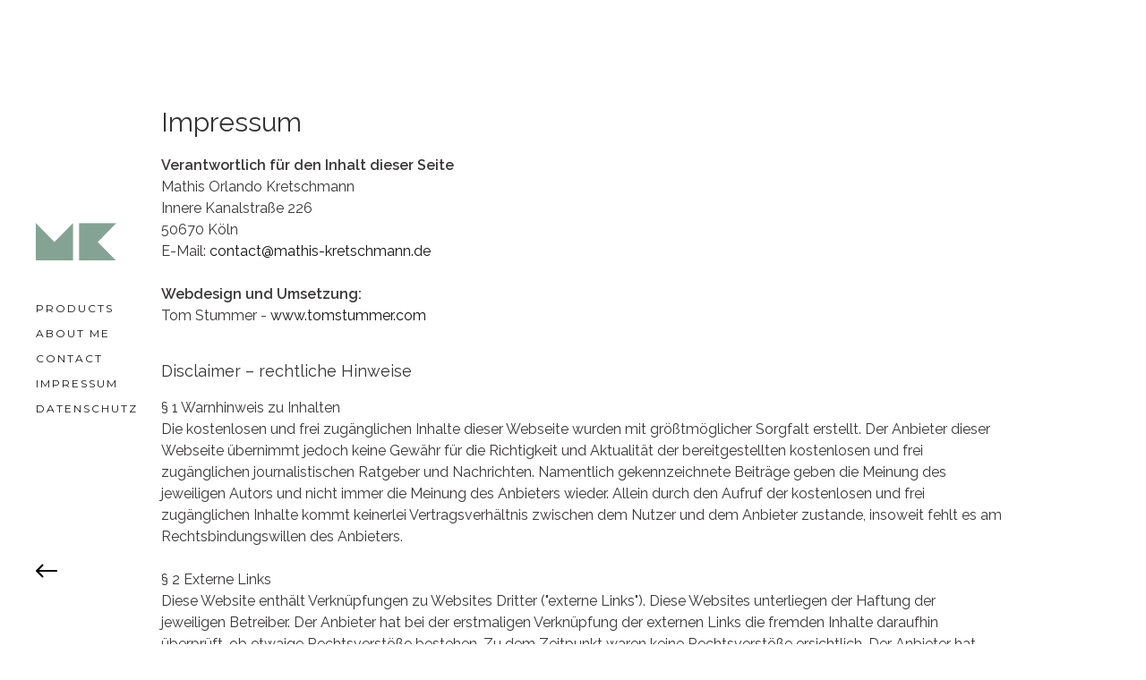

--- FILE ---
content_type: text/html
request_url: http://mathis-kretschmann.de/impressum.html
body_size: 10318
content:
<!DOCTYPE html>
<html lang="en">
<head>

  <!-- Basic Page Info
  –––––––––––––––––––––––––––––––––––––––––––––––––– -->
  <meta charset="utf-8">
  <title>Mathis Kretschmann</title>
  <meta name="description" content="Mathis Kretschmann - Productdesigner">
  <meta name="Mathis Kretschmann" content="Portfolio">

  <!-- Mobile Specific Metas
  –––––––––––––––––––––––––––––––––––––––––––––––––– -->
  <meta name="viewport" content="width=device-width, initial-scale=1.0">

  <!-- Favicon
  –––––––––––––––––––––––––––––––––––––––––––––––––– -->
  <link rel="icon" type="image/png" href="images/favicon.png" />

  <!-- FONT
  –––––––––––––––––––––––––––––––––––––––––––––––––– -->
  <link href='//fonts.googleapis.com/css?family=Raleway:400,300,600%7CMontserrat:400,700%7COpen+Sans:400,300,700,800' rel='stylesheet' type='text/css'>
  <link href='http://fonts.googleapis.com/css?family=Inconsolata:400,700' rel='stylesheet' type='text/css'>

  <!-- ICONS
  –––––––––––––––––––––––––––––––––––––––––––––––––– -->
  <link rel="stylesheet" href="stylesheets/ionicons.min.css">

  <!-- CSS
  –––––––––––––––––––––––––––––––––––––––––––––––––– -->
  <link rel="stylesheet" href="stylesheets/bootstrap.css">
  <link rel="stylesheet" href="stylesheets/isotope.css">
  <link rel="stylesheet" href="stylesheets/venobox.css">
  <link rel="stylesheet" href="stylesheets/owl.carousel.css">
  <link rel="stylesheet" href="stylesheets/sidepanel.css">
  <link rel="stylesheet" href="stylesheets/elements.css">
  <link rel="stylesheet" href="stylesheets/slimmenu.css">
  <link rel="stylesheet" href="stylesheets/main.css">
  <link rel="stylesheet" href="stylesheets/main-bg.css">
  <link rel="stylesheet" href="stylesheets/main-responsive.css">

  <!-- LESS
  –––––––––––––––––––––––––––––––––––––––––––––––––– -->
  <link rel="stylesheet/less" type="text/css" href="less/color.less">
  <link rel="stylesheet/less" type="text/css" href="less/fonts.less">
  <script src="less/less.min.js"></script>


</head>

<body>


  <!-- Preloader
  –––––––––––––––––––––––––––––––––––––––––––––––––– -->
  <div id="preloader"> 
    <div id="status"></div> 
  </div>

  
<!-- mobile only navigation : starts -->
<nav class="mobile-nav">
            
            <ul class="slimmenu">
                <li>
                  <a class="" href="index.html">PRODUCTS</a>
                </li>
                <li>  
                  <a class="" href="about.html">ABOUT ME</a>
                </li>    
                <li>
                <a class="" href="contact.html">CONTACT</a>
                </li>
                <li>
                <a class="" href="impressum.html">IMPRESSUM</a>
                </li>
                <li>
                <a class="" href="datenschutz.html">DATENSCHUTZ</a>
                </li>
            </ul>
                 
                 
            
</nav>
<!-- mobile only navigation : ends -->


  <a class="onscreen-trigger" href="#"><img alt="" title="" src="images/next.svg"/></a>

  <!-- Header
  –––––––––––––––––––––––––––––––––––––––––––––––––– -->
  <header class="masthead white-bg fullheight">
    <div class="valign">
      <div class="inner">
          <a class="ajax-link" href="index.html"><img alt="" title="" class="logo" src="images/logo.svg"/></a>
          <nav class="mastnav font2">
            <ul>
              <a class="main-nav-link" href="index.html">products</a>
              <a class="main-nav-link" href="about.html">about me</a>
              <a class="main-nav-link" href="contact.html">contact</a>
              <a class="main-nav-link" href="impressum.html">impressum</a>
              <a class="main-nav-link" href="impressum.html">datenschutz</a>
            
            </ul>
          </nav>
      </div>
    </div>

          
          
    <div class="sticky-icons">
        <ul>
            <li><a class="fullscreen-toggle" href="#"><img alt="" title="" src="images/prev.svg"/></a></li>
        </ul>
    </div>
  </header>


  <!-- sub navigation panel : starts -->
  
  <!-- sub navigation panel : ends -->


  



<!-- dummy overlay for whole page when sidebar is active -->
<section class="featured-mask-overlay"></section>




<section class="mastwrap-outer cd-main-content">

  <!-- MASTER CONTENT
  –––––––––––––––––––––––––––––––––––––––––––––––––– -->
  <section id="ajax-content" class="mastwrap spaced-left">
      <div class="projekt">




    <section class="sub-wrap pad-top pad-bottom about white-bg">
        <div class="container">
          <div class="row">
            
<h2>Impressum</h2>
<br />
<p><strong>Verantwortlich für den Inhalt dieser Seite</strong><br/>
Mathis Orlando Kretschmann<br/>
Innere Kanalstraße 226<br/>
50670 Köln<br/>
E-Mail: <a href="mailto:contact@mathis-kretschmann.de" target="_blank">contact@mathis-kretschmann.de</a><br/>
<br>
</p>
<p><strong>Webdesign und Umsetzung:</strong><br />Tom Stummer - <a href="http://www.tomstummer.com/" target="_blank">www.tomstummer.com</a></p>

<br>
<br>
<h4>Disclaimer – rechtliche Hinweise</h4>
<br/>
<p>§ 1 Warnhinweis zu Inhalten<br />
Die kostenlosen und frei zugänglichen Inhalte dieser Webseite wurden mit größtmöglicher Sorgfalt erstellt. Der Anbieter dieser Webseite übernimmt jedoch keine Gewähr für die Richtigkeit und Aktualität der bereitgestellten kostenlosen und frei zugänglichen journalistischen Ratgeber und Nachrichten. Namentlich gekennzeichnete Beiträge geben die Meinung des jeweiligen Autors und nicht immer die Meinung des Anbieters wieder. Allein durch den Aufruf der kostenlosen und frei zugänglichen Inhalte kommt keinerlei Vertragsverhältnis zwischen dem Nutzer und dem Anbieter zustande, insoweit fehlt es am Rechtsbindungswillen des Anbieters.<br />
<br />
§ 2 Externe Links<br />
Diese Website enthält Verknüpfungen zu Websites Dritter ("externe Links"). Diese Websites unterliegen der Haftung der jeweiligen Betreiber. Der Anbieter hat bei der erstmaligen Verknüpfung der externen Links die fremden Inhalte daraufhin überprüft, ob etwaige Rechtsverstöße bestehen. Zu dem Zeitpunkt waren keine Rechtsverstöße ersichtlich. Der Anbieter hat keinerlei Einfluss auf die aktuelle und zukünftige Gestaltung und auf die Inhalte der verknüpften Seiten. Das Setzen von externen Links bedeutet nicht, dass sich der Anbieter die hinter dem Verweis oder Link liegenden Inhalte zu Eigen macht. Eine ständige Kontrolle der externen Links ist für den Anbieter ohne konkrete Hinweise auf Rechtsverstöße nicht zumutbar. Bei Kenntnis von Rechtsverstößen werden jedoch derartige externe Links unverzüglich gelöscht.<br />
<br />
§ 3 Urheber- und Leistungsschutzrechte<br />
Die auf dieser Website veröffentlichten Inhalte unterliegen dem deutschen Urheber- und Leistungsschutzrecht. Jede vom deutschen Urheber- und Leistungsschutzrecht nicht zugelassene Verwertung bedarf der vorherigen schriftlichen Zustimmung des Anbieters oder jeweiligen Rechteinhabers. Dies gilt insbesondere für Vervielfältigung, Bearbeitung, Übersetzung, Einspeicherung, Verarbeitung bzw. Wiedergabe von Inhalten in Datenbanken oder anderen elektronischen Medien und Systemen. Inhalte und Rechte Dritter sind dabei als solche gekennzeichnet. Die unerlaubte Vervielfältigung oder Weitergabe einzelner Inhalte oder kompletter Seiten ist nicht gestattet und strafbar. Lediglich die Herstellung von Kopien und Downloads für den persönlichen, privaten und nicht kommerziellen Gebrauch ist erlaubt.<br />
<br />
Die Darstellung dieser Website in fremden Frames ist nur mit schriftlicher Erlaubnis zulässig.<br />
<br />
§ 4 Besondere Nutzungsbedingungen<br />
Soweit besondere Bedingungen für einzelne Nutzungen dieser Website von den vorgenannten Paragraphen abweichen, wird an entsprechender Stelle ausdrücklich darauf hingewiesen. In diesem Falle gelten im jeweiligen Einzelfall die besonderen Nutzungsbedingungen.</p>
<br>
<p><small>Quelle: <a href="http://www.impressum-recht.de/impressum-generator/" target="_blank">Impressum Muster von impressum-recht.de</a></small></p>

              
       
              
</div>
</div>
</section>



  <!-- FOOTER
  –––––––––––––––––––––––––––––––––––––––––––––––––– -->
  <footer class="mastfoot container-fluid white-bg">
    <div class="row">
          <article class="credits col-md-6">
              <p class="font4 dark">&copy; Mathis Kretschmann | All rights reserved | 2018</p>
          </article>
         
    </div>
  </footer>


      </div>
  </section>
  <!-- end : mastwrap -->



</section>
<!-- mastwrap-outer ends -->



<!--featured works panel :starts -->

<!-- featured works panel :ends -->



<!--share panel :starts -->
 
<!-- share panel :ends -->




  <!-- End Document
  –––––––––––––––––––––––––––––––––––––––––––––––––– -->

  <!-- JS
  –––––––––––––––––––––––––––––––––––––––––––––––––– -->
  
  <script src="javascripts/libs/common.js"></script>
  <script src="javascripts/libs/bootstrap.min.js"></script>
  <script src="javascripts/custom/main.js"></script>



</body>
</html>


--- FILE ---
content_type: text/css
request_url: http://mathis-kretschmann.de/stylesheets/main.css
body_size: 37871
content:
/*
* OTTO - A premium web template from Designova
* Build: March 2015;
* Author: Designova, http://www.designova.net
* Copyright (C) 2015 Designova Digital IN.
* This is a premium product. For licensing queries please contact info@Designova.net
*/


/* Table of contents
–––––––––––––––––––––––––––––––––––––––––––––––––– 
- 1. Common
- 2. Header
- 3. Footer
- 4. Navigation
- 5. Pages
- 6. Utilities
*/


/* 1. Common
–––––––––––––––––––––––––––––––––––––––––––––––––– */
html, body{
  overflow-x: hidden;
}
p{
  font-size: 16px;
  line-height: 24px;
  margin-bottom: 0;
  color:#393636;
}
h1,h2,h3,h4,h5,h6{
  margin-top: 0;
  margin-bottom: 0;
}
a{
  text-decoration:none;
}
a:hover{
  text-decoration:none;
}
a:focus { 
      outline: none; 
}
@media (min-width: 1024px) and (max-width: 5000px) {
  .container{
    max-width: auto;
  }
}
.welcome-heading h1 span{
     font-size: 32px;
    letter-spacing: 8px;
    line-height: 64px;
    text-transform: uppercase;
    padding: 20px;
    padding-left: 28px;
    border: solid 4px #FFF;
    color: #FFF;
}
.main-heading > span{
  font-size: 32px;
  line-height: 39px;
  letter-spacing: 2px;
  text-transform: uppercase;
}
.sub-heading{
  font-size: 18px;
  line-height: 25px;
  letter-spacing: 1px;
}
.headcaps div{
  border-bottom: solid 6px;
  display: inline-block;
  padding: 15px 0;
  padding-left: 32px;
}      
.headcaps div > span{
  font-size: 32px;
  line-height: 32px;
  letter-spacing: 32px;
  text-transform: uppercase;
} 
.promo-inner h6{
  font-size: 16px;
  line-height: 23px;
  letter-spacing: 8px;
  margin-top: 10px;
}

/*Buttons*/
.btn-otto{
  border-radius: 0px;
  text-decoration: none;
  padding: 10px 10px 10px 12px;
  font-size: 12px;
  line-height: 19px;
  text-transform: uppercase;
  letter-spacing: 4px;
  -webkit-transition: all .4s ease-in-out;
     -moz-transition: all .4s ease-in-out;
    -ms-transition: all .4s ease-in-out;
     -o-transition: all .4s ease-in-out;
      transition: all .4s ease-in-out;
}
.btn-otto:hover{
  -webkit-transition: all .4s ease-in-out;
     -moz-transition: all .4s ease-in-out;
    -ms-transition: all .4s ease-in-out;
     -o-transition: all .4s ease-in-out;
      transition: all .4s ease-in-out;
}
.btn-otto-white{
  border:solid 3px #fff;
  background: transparent;
  color: #fff;
}
.btn-otto-white:hover{
  border:solid 3px #fff;
  background: #fff;
  color: #000;
}

.btn-otto-dark{
  border:solid 3px #000;
  background: transparent;
  color: #FFF;
}
.btn-otto-dark:hover{
  border:solid 3px #000;
  background: #000;
  color: #fff;
}

.btn-otto-color{
  border:solid 3px;
  background: transparent;
}
.btn-otto-color:hover{
  border:solid 3px;
  color: #fff;
}


/*Preloader*/
html.preloader-running, body.preloader-running{ 
  overflow: hidden; 
}
html.preloader-running .sticky-sidebar{
  display: block;
}
body.preloader-running{
    overflow: hidden;
}
body.preloader-running #ajax-content{
  opacity: 0;
}

div#preloader { 
  background: none repeat scroll 0 0 white; 
  height: 100%; 
  left: 180px; 
  position: fixed;
  top: 0; 
  width: 100%; 
  z-index: 99999; 
}

#status { 
  width: 200px; 
  height: 200px; 
  position: fixed; 
  left: 50%; 
  top: 50%; 
  background-image: url(../images/loader_neu.gif); 
  background-repeat: no-repeat; 
  background-position: center; 
  background-size: 48px 48px;
  margin: -100px 0 0 -100px; 
}

/* 2. Header
–––––––––––––––––––––––––––––––––––––––––––––––––– */
header.masthead{
  height: 100%;
	width: 170px;
	position: fixed;
	top: 0;
	left: 0;
  background-position: center center;
  background-repeat: no-repeat;
  background-size: cover;
}
header.masthead .inner{
	margin: 0px 40px;
}
.slogan{
  margin-top: 40px;
}
.slogan a{
  font-size: 14px;
  line-height: 21px;
  text-transform: uppercase;
  letter-spacing: 6px;
}
.sticky-icons{
  position: absolute;
  bottom: 70px;
  left: 40px;
}
.sticky-icons ul{
  list-style: none;
  padding: 0;
  margin: 0;
}
.sticky-icons li{
  display: inline-block;
}
.sticky-icons li a img, .onscreen-trigger img{
  width: 24px;
  -webkit-transition: all .4s linear;
     -moz-transition: all .4s linear;
    -ms-transition: all .4s linear;
     -o-transition: all .4s linear;
      transition: all .4s linear;
}
.sticky-icons li a:hover img{
  opacity: 0.3;
  -webkit-transition: all .4s linear;
     -moz-transition: all .4s linear;
    -ms-transition: all .4s linear;
     -o-transition: all .4s linear;
      transition: all .4s linear;
}
.onscreen-trigger{
  display: none;
  position: fixed;
  bottom: 70px;
  left: 40px;
  z-index: 99999;
}
.sticky-sidebar{
  position: fixed;
  top: 0;
  right: 0;
  width: 10px;
  height: 100%;
}
.sticky-sidebar ul{
  list-style-type: none;
  padding: 0;
}
.sticky-sidebar ul li{
  margin: 10px 0;
}
.sticky-sidebar ul li a span{
  font-size: 28px;
  -webkit-transition: all .4s linear;
     -moz-transition: all .4s linear;
    -ms-transition: all .4s linear;
     -o-transition: all .4s linear;
      transition: all .4s linear;
}
.sticky-sidebar ul li a:hover span{
  -webkit-transition: all .4s linear;
     -moz-transition: all .4s linear;
    -ms-transition: all .4s linear;
     -o-transition: all .4s linear;
      transition: all .4s linear;
}
.featured-mask-overlay{
  display: none;
  position: fixed;
  width: 100%;
  height: 100%;
  background-color: rgba(0,0,0,0.6);
  overflow: hidden;
  z-index: 8888;
}
.featured-projects-heading{
      font-size: 12px;
    letter-spacing: 2px;
    line-height: 31px;
    text-transform: uppercase;
    padding: 10px 15px;
}
.featured-item-block{
  position: relative;
}
.featured-item-block:last-child{
  margin-bottom: 50px;
}
.featured-panel-item-overlay{
  opacity: 0;
  background-color: rgba(0,0,0,0.9);
  position: absolute;
  top: 0px;
  left: 0;
  width: 100%;
  height: 100%;
  text-align: center;
  -webkit-transition: all .4s linear;
     -moz-transition: all .4s linear;
    -ms-transition: all .4s linear;
     -o-transition: all .4s linear;
      transition: all .4s linear;
}
.featured-item-block:hover .featured-panel-item-overlay{
  opacity: 1;
  -webkit-transition: all .4s linear;
     -moz-transition: all .4s linear;
    -ms-transition: all .4s linear;
     -o-transition: all .4s linear;
      transition: all .4s linear;
}
.featured-panel-item-overlay h3{
}
.featured-panel-item-overlay h3 span{
  border: solid 2px #fff;
  padding: 14px;
  font-size: 14px;
    letter-spacing: 4px;
    line-height: 21px;
    margin-bottom: 5px;
    text-transform: uppercase;
}
.cd-panel-content{
  margin-top: 50px;
}
.share-panel{
  width: 200px;
  height: 100%;
  position: fixed;
  top: 0;
  right: -400px;
  z-index: 9999;
  text-align: center;
}
.share-panel-heading{
      font-size: 12px;
    letter-spacing: 2px;
    line-height: 31px;
    text-transform: uppercase;
    padding: 15px 25px;
  position: absolute;
  top: 0;
  left: 0;
}
.share-panel ul{
  list-style-type: none;
  padding: 0;
}
.share-panel ul li{
  margin: 10px 0;
}
.share-panel ul li a span{
  font-size: 32px;
  line-height: 32px;
  -webkit-transition: all .4s linear;
     -moz-transition: all .4s linear;
    -ms-transition: all .4s linear;
     -o-transition: all .4s linear;
      transition: all .4s linear;
}
.share-panel ul li a:hover span{
  -webkit-transition: all .4s linear;
     -moz-transition: all .4s linear;
    -ms-transition: all .4s linear;
     -o-transition: all .4s linear;
      transition: all .4s linear;
}
.share-panel-close {
  position: absolute;
  top: 0;
  right: 0;
  height:  60px;
  width: 60px;
  /* image replacement */
  display: inline-block;
  overflow: hidden;
  text-indent: 100%;
  white-space: nowrap;
  background-image: url('../images/next.svg');
  background-position: center center;
  background-size: 24px 24px;
  background-repeat: no-repeat;
}
.share-panel-close:hover {
  background-color: #eee;
}

/* 3. Footer
–––––––––––––––––––––––––––––––––––––––––––––––––– */
footer.mastfoot{
  width: 100%;
  position: relative;
}
footer.mastfoot .row{
  padding: 60px 0px;
}
.social-wrap{
  padding: 0;
}
.foot-social {
    list-style: none outside none;
    padding: 0;
}
.foot-social li {
    display: inline-block;
    margin-left: 2px;
    margin-bottom: 0;
}
.foot-social li a > img {
  width: 32px;
    opacity: 1;
  -webkit-transition: all .8s linear;
     -moz-transition: all .8s linear;
    -ms-transition: all .8s linear;
     -o-transition: all .8s linear;
      transition: all .8s linear;
}
.foot-social li a > img:hover {
    opacity: 0.5;
  -webkit-transition: all .8s linear;
     -moz-transition: all .8s linear;
    -ms-transition: all .8s linear;
     -o-transition: all .8s linear;
      transition: all .8s linear;
}
.credits {
    padding: 0;
    text-align: left;
}
.credits p{
  font-size: 14px;
  line-height: 24px;
  letter-spacing: 1px;
}

/* 4. Navigation
–––––––––––––––––––––––––––––––––––––––––––––––––– */
nav.mastnav{
	margin-top: 40px;
}
nav.mastnav ul{
  list-style-type: none;
  padding: 0;
}
nav.mastnav a{
  font-size: 12px;
  line-height: 28px;
  letter-spacing: 2px;
	display: block;
	opacity: 1;
  text-decoration:none;
  text-transform: uppercase;
            -webkit-transition: all .4s ease-in-out;
               -moz-transition: all .4s ease-in-out;
                -ms-transition: all .4s ease-in-out;
                 -o-transition: all .4s ease-in-out;
                    transition: all .4s ease-in-out;
}
nav.mastnav a:hover{
	opacity: 1;
  text-decoration:none;
            -webkit-transition: all .4s ease-in-out;
               -moz-transition: all .4s ease-in-out;
                -ms-transition: all .4s ease-in-out;
                 -o-transition: all .4s ease-in-out;
                    transition: all .4s ease-in-out;
}
nav.mastnav a:focus{
	opacity: 1;
}
.sub-nav-wrap{
  display: none;
  position: fixed;
  left: 240px;
  top: 0;
  height: 100%;
  width: 240px;
  z-index: 9990;
}
.sub-nav-wrap ul{
  list-style-type: none;
  padding: 0;
  margin: 0 40px;
}
.sub-nav{
  display: none;
  font-size: 14px;
  line-height: 32px;
  letter-spacing: 1px;
  display: block;
  opacity: 1;
  text-decoration:none;
            -webkit-transition: all .4s ease-in-out;
               -moz-transition: all .4s ease-in-out;
                -ms-transition: all .4s ease-in-out;
                 -o-transition: all .4s ease-in-out;
                    transition: all .4s ease-in-out;
}
.sub-nav a, .sub-nav a:hover{
  text-decoration:none;
            -webkit-transition: all .4s ease-in-out;
               -moz-transition: all .4s ease-in-out;
                -ms-transition: all .4s ease-in-out;
                 -o-transition: all .4s ease-in-out;
                    transition: all .4s ease-in-out;
}

/* 5. Pages
–––––––––––––––––––––––––––––––––––––––––––––––––– */

.mastwrap{
  -webkit-transition: all .4s ease-in-out;
     -moz-transition: all .4s ease-in-out;
    -ms-transition: all .4s ease-in-out;
     -o-transition: all .4s ease-in-out;
      transition: all .4s ease-in-out;
}
.mastwrap.spaced-left{
  margin-left: 180px;
  margin-right: 10px;
  -webkit-transition: all .4s ease-in-out;
     -moz-transition: all .4s ease-in-out;
    -ms-transition: all .4s ease-in-out;
     -o-transition: all .4s ease-in-out;
      transition: all .4s ease-in-out;
}

@media only screen and (min-width: 992px){
  .projekt{
    margin-right: 150px;
  }
}


.page-section{
  padding: 120px 0;
}

/*INTRO*/

.intro-02-overlay{
  background-color:  transparent;
            -webkit-transition: all .4s ease-in-out;
               -moz-transition: all .4s ease-in-out;
                -ms-transition: all .4s ease-in-out;
                 -o-transition: all .4s ease-in-out;
                    transition: all .4s ease-in-out;
}
.intro-02:hover .intro-02-overlay{
  background-color: rgba(255,255,255,0.4);
            -webkit-transition: all .4s ease-in-out;
               -moz-transition: all .4s ease-in-out;
                -ms-transition: all .4s ease-in-out;
                 -o-transition: all .4s ease-in-out;
                    transition: all .4s ease-in-out;
}

.slideshow-caption-wrap{
  position: absolute;
  top: 0;
  left: 0;
  width: 100%;
  padding: 15px 0;
}
.slideshow-caption{
  font-size: 14px;
  line-height: 21px;
  letter-spacing: 4px;
  text-transform: uppercase;
}
.slideshow-control-wrap{
  position: absolute;
  bottom: 0;
  left: 0;
  width: 100%;
  padding: 15px 0;
}
.slideshow-control-wrap ul{
  list-style-type: none;
  padding: 0;
  margin: 0;
}
.slideshow-control-wrap ul li{
  display: inline-block;
  margin: 0 5px;
}
.slideshow-control-wrap ul li a span{
  font-size: 20px;
  line-height: 20px;
}
.slideshow-count{
  position: absolute;
  left: 0;
  top: 14px;
  list-style-type: none;
  margin: 0;
  padding: 0;
}
.slideshow-count li{
  display: inline-block;
  font-size: 14px;
  line-height: 21px;
  letter-spacing: 4px;
  text-transform: uppercase;
}
.slideshow-count li:last-child:before{
  content: '/';
  font-size: 14px;
  line-height: 21px;
  letter-spacing: 4px;
  text-transform: uppercase;
  padding-right: 4px;
}
.slideshow-status{
  display: none;
  width: 100%;
  height: 100%;
  position: absolute;
  top: 0;
  left: 0;
  background: rgba(255,255,255,0.6) url(../images/loader_neu.gif); 
  background-size: 40px 40px;
  background-position: center center;
  background-repeat: no-repeat;
}
.intro-05-overlay{
  opacity: 0;
  background-color: rgba(255,255,255,0.8);
            -webkit-transition: all .4s ease-in-out;
               -moz-transition: all .4s ease-in-out;
                -ms-transition: all .4s ease-in-out;
                 -o-transition: all .4s ease-in-out;
                    transition: all .4s ease-in-out;
}
.intro-05-overlay:hover{
  opacity: 1;
            -webkit-transition: all .4s ease-in-out;
               -moz-transition: all .4s ease-in-out;
                -ms-transition: all .4s ease-in-out;
                 -o-transition: all .4s ease-in-out;
                    transition: all .4s ease-in-out;
}
.intro-05 .intro-05-item h3 > span{
    font-size: 14px;
    letter-spacing: 4px;
    line-height: 21px;
    margin-bottom: 15px;
    margin-top: 10px;
    text-transform: uppercase;
    padding: 12px;
    border: solid 4px;
}

/*PORTFOLIO*/
.works-filter-panel{
  display: none;
  width: 100%;
  padding: 20px;
  z-index: 9999;
}
.works-filter{
  list-style: none;
  padding: 0;
  margin: 0;
}
.works-filter li{
  display: inline-block;
}
.works-filter li a{
  font-size: 12px;
  line-height: 19px;
  text-transform: uppercase;
  letter-spacing: 4px;
}
.works-filter li:after{
  content: '/';
  margin-left: 10px;
  margin-right: 10px;
}
.works-container{
    padding: 0;
  margin: 70px auto 0 auto;
}
.works-filter li:last-child:after{
    display: none;
}

 .works-item a{
       	    border: solid 6px;
            color: #85A492;
            opacity: 0;
            display: block;
            width: 100%;
            height: 100%;
            position: absolute;
            top: 0;
            z-index: 100;
            text-align: center;
            text-decoration: none !important;
            -webkit-transition: all .4s ease-in-out;
               -moz-transition: all .4s ease-in-out;
                -ms-transition: all .4s ease-in-out;
                 -o-transition: all .4s ease-in-out;
                    transition: all .4s ease-in-out;
        }
        .works-item a:hover{
            text-decoration: none !important;
       	background: rgba(255,255,255,0.9);
            opacity:1;
            -webkit-transition: all .4s ease-in-out;
               -moz-transition: all .4s ease-in-out;
                -ms-transition: all .4s ease-in-out;
                 -o-transition: all .4s ease-in-out;
                    transition: all .4s ease-in-out;
        }
        .info a:hover{
            cursor: url("../images/plus.png") 40 40, crosshair;
            -webkit-transition: all .4s ease-in-out;
               -moz-transition: all .4s ease-in-out;
                -ms-transition: all .4s ease-in-out;
                 -o-transition: all .4s ease-in-out;
                    transition: all .4s ease-in-out;
        }
        .zoom a:hover{
            cursor: url("../images/plus.png") 40 40, crosshair;
            -webkit-transition: all .4s ease-in-out;
               -moz-transition: all .4s ease-in-out;
                -ms-transition: all .4s ease-in-out;
                 -o-transition: all .4s ease-in-out;
                    transition: all .4s ease-in-out;
        }
        .works-item-inner{
            text-align: left;
            padding: 30px;
        }
        .works-item-inner h3{ 
            font-size: 16px;
            letter-spacing: 4px;
            line-height: 23px;
            text-transform: uppercase;
            margin-bottom: 5px;
        }
        .works-item-inner p{  
        }
        .works-item-inner p > span{  
            font-size: 16px;
            line-height: 23px;
            margin-top: 0px;
        }
        .works-item a:hover 
        .works-item-inner h3{ 
        }
        .works-item a:hover 
        .works-item-inner p{  
        }

.works-item-fade{
	opacity: 0.1;
	-webkit-transition: all .4s ease-in-out;
	   -moz-transition: all .4s ease-in-out;
		-ms-transition: all .4s ease-in-out;
		 -o-transition: all .4s ease-in-out;
			transition: all .4s ease-in-out;
}

.works-item-fade a{
	display: none !important;
}
.works-masonry-container{
    padding: 0;
  margin:0px !important;
}
.works-masonry-container .works-item-one-third {
  margin: 0 !important;
  padding: 0 !important;
  width: 33.3% !important;
}
.works-masonry-container .works-item-two-third {
  margin: 0 !important;
  padding: 0 !important;
  width: 66.6% !important;
}
.works-masonry-container .works-item-one-half {
  margin: 0 !important;
  padding: 0 !important;
  width: 50% !important;
}
.works-masonry-container .works-item-one-fourth {
  margin: 0 !important;
  padding: 0 !important;
  width: 25% !important;
}
.works-masonry-container .works-item-full-width {
  margin: 0 !important;
  padding: 0 !important;
  width: 100% !important;
}
.works-masonry-container .works-item-one-third-spaced{
  margin: 1% !important;
  padding: 0 !important;
  width: 31.3% !important;
}
.works-masonry-container .works-item-one-half-spaced{
  margin: 1% !important;
  padding: 0 !important;
  width: 48% !important;
}
.works-masonry-container .works-item-two-third-spaced{
  margin: 1% !important;
  padding: 0 !important;
  width: 64.6% !important;
}
.works-masonry-container .works-item-one-fourth-spaced{
  margin: 1% !important;
  padding: 0 !important;
  width: 23% !important;
}

    
/* Portfolio Isotope Transitions */ 

    .isotope, .isotope .isotope-item {
        -webkit-transition-duration: 0.8s;
        -moz-transition-duration: 0.8s;
        -ms-transition-duration: 0.8s;
        -o-transition-duration: 0.8s;
        transition-duration: 0.8s;
    }
    
    .isotope {
        -webkit-transition-property: height, width;
        -moz-transition-property: height, width;
        -ms-transition-property: height, width;
        -o-transition-property: height, width;
        transition-property: height, width;
    }
    
    .isotope .isotope-item {
        -webkit-transition-property: -webkit-transform, opacity;
        -moz-transition-property: -moz-transform, opacity;
        -ms-transition-property: -ms-transform, opacity;
        -o-transition-property: -o-transform, opacity;
        transition-property: transform, opacity;
    }
    
    .isotope.no-transition, .isotope.no-transition .isotope-item, .isotope .isotope-item.no-transition {
        -webkit-transition-duration: 0s;
        -moz-transition-duration: 0s;
        -ms-transition-duration: 0s;
        -o-transition-duration: 0s;
        transition-duration: 0s;
    }






/*ABOUT*/
.promo h1{
  border: solid 6px #292929;
  padding: 40px;
}      
.promo h1 > span{
  font-size: 36px;
  line-height: 72px;
  letter-spacing: 8px;
  text-transform: uppercase;
} 

.caption h1{
  font-size: 48px;
  line-height: 58px;
  letter-spacing: 8px;
  text-transform: uppercase;
  margin-bottom: 10px;
}  
.caption h3{
  margin-top: 20px;
  font-size: 24px;
  line-height: 31px;
  letter-spacing: 1px;
  font-weight: 200;
}
.caption h6{
  font-size: 14px;
  line-height: 21px;
  letter-spacing: 4px;
  font-weight: 200;
  text-transform: uppercase;
  margin-top: 10px;
  margin-bottom: 10px;
}
.liner{
  width: 80px;
  height: 4px;
  display: inline-block;
}       

.services-item i{
  font-size: 48px;
  line-height: 48px;
  display: block;
            -webkit-transition: all .4s ease-in-out;
               -moz-transition: all .4s ease-in-out;
                -ms-transition: all .4s ease-in-out;
                 -o-transition: all .4s ease-in-out;
                    transition: all .4s ease-in-out;
}          
.services-item:hover i{
  opacity: 0.8;
            -webkit-transition: all .4s ease-in-out;
               -moz-transition: all .4s ease-in-out;
                -ms-transition: all .4s ease-in-out;
                 -o-transition: all .4s ease-in-out;
                    transition: all .4s ease-in-out;
}         
.services-item h4{
  margin-top: 10px;
  margin-bottom: 15px;
  font-size: 16px;
  line-height: 23px;
  letter-spacing: 2px;
  text-transform: uppercase;
} 
.phrase-carousel-item{
  text-align: center;
  padding: 0 30px;
}   
.testimonial-thumb{
  max-width: 100px;
  display: inline-block !important;
}   
.team-item{
  text-align: center;
  padding: 0 20px;
}        
.team-item h4{
  margin-top: 0px;
  padding-top: 10px;
  font-size: 16px;
  line-height: 23px;
  letter-spacing: 2px;
  text-transform: uppercase;
}          
.team-item img{
            -webkit-transition: all .4s ease-in-out;
               -moz-transition: all .4s ease-in-out;
                -ms-transition: all .4s ease-in-out;
                 -o-transition: all .4s ease-in-out;
                    transition: all .4s ease-in-out;
}                    
.team-item:hover img{
  opacity: 0.3;
  border: solid 8px #000;
            -webkit-transition: all .4s ease-in-out;
               -moz-transition: all .4s ease-in-out;
                -ms-transition: all .4s ease-in-out;
                 -o-transition: all .4s ease-in-out;
                    transition: all .4s ease-in-out;
}        
.team-item h6{
  font-size: 16px;
  line-height: 23px;
  padding-bottom: 10px;
}   
.team-overlay{
  display: none;
  padding: 30px;
  width:90%;
  position: absolute;
  top: 0;
            -webkit-transition: all .4s ease-in-out;
               -moz-transition: all .4s ease-in-out;
                -ms-transition: all .4s ease-in-out;
                 -o-transition: all .4s ease-in-out;
                    transition: all .4s ease-in-out;
}
.team-item:hover .team-overlay{
  display: block;
            -webkit-transition: all .4s ease-in-out;
               -moz-transition: all .4s ease-in-out;
                -ms-transition: all .4s ease-in-out;
                 -o-transition: all .4s ease-in-out;
                    transition: all .4s ease-in-out;
} 
.team-overlay ul{
  list-style: none;
  padding: 0;
  margin: 0;
  margin-top: 20px;
}
.team-overlay li{
  display: inline-block;
  margin-right: 10px;
}
.team-overlay li i{
  font-size: 20px;
  line-height: 20px;
  opacity: 1;
            -webkit-transition: all .4s ease-in-out;
               -moz-transition: all .4s ease-in-out;
                -ms-transition: all .4s ease-in-out;
                 -o-transition: all .4s ease-in-out;
                    transition: all .4s ease-in-out;
}
.team-overlay li a:hover i{
  opacity: 0.5;
            -webkit-transition: all .4s ease-in-out;
               -moz-transition: all .4s ease-in-out;
                -ms-transition: all .4s ease-in-out;
                 -o-transition: all .4s ease-in-out;
                    transition: all .4s ease-in-out;
}
/*NEWS*/

.news h3{
  font-size: 16px;
  line-height: 28px;
  letter-spacing: 8px;
  text-transform: uppercase;
  margin-bottom: 0px;
}  
.news h4{
  font-size: 16px;
  line-height: 23px;
  margin-bottom: 10px;
}  
.news a{
  display: block;
  margin: 0px;
  padding: 60px;
  font-size: 20px;
  line-height: 27px;
  letter-spacing: 1px;
  font-weight: 200;
  text-decoration: none;
  border: solid 6px transparent;
            -webkit-transition: all .4s ease-in-out;
               -moz-transition: all .4s ease-in-out;
                -ms-transition: all .4s ease-in-out;
                 -o-transition: all .4s ease-in-out;
                    transition: all .4s ease-in-out;
} 
.news a:hover{
  border: solid 6px;
            -webkit-transition: all .4s ease-in-out;
               -moz-transition: all .4s ease-in-out;
                -ms-transition: all .4s ease-in-out;
                 -o-transition: all .4s ease-in-out;
                    transition: all .4s ease-in-out;
}
.news-post{
  padding: 0 60px;
}
.news-post h1{
  font-size: 28px;
  line-height: 35px;
  letter-spacing: 8px;
  text-transform: uppercase;
  margin-bottom: 0px;
}  
.news-post h5{
  font-size: 16px;
  line-height: 23px;
  margin-bottom: 30px;
}
.news-sidebar{
  padding: 0 20px;
}  
.news-sidebar h3{
  font-size: 16px;
  line-height: 23px;
  letter-spacing: 2px;
  text-transform: uppercase;
}  
.news-sidebar ul{
  list-style: none;
  padding: 0;
  margin-top: 10px;
  margin-bottom: 60px;
}   
.news-sidebar ul li{
  border-bottom: solid 1px;
  padding: 5px 0;
}  
.news-sidebar .post-tags a{
  margin: 5px;
  display: inline-block;
}

/*PROJECT*/
.project-cover-overlay{
  background-color:rgba(255,255,255,0.8);
}
 .thumb-item a img{
            opacity: 1;
            -webkit-transition: all .4s ease-in-out;
               -moz-transition: all .4s ease-in-out;
                -ms-transition: all .4s ease-in-out;
                 -o-transition: all .4s ease-in-out;
                    transition: all .4s ease-in-out;
        }
        .thumb-item a:hover img{
            opacity: 0.5;
            -webkit-transition: all .4s ease-in-out;
               -moz-transition: all .4s ease-in-out;
                -ms-transition: all .4s ease-in-out;
                 -o-transition: all .4s ease-in-out;
                    transition: all .4s ease-in-out;
        }
        .thumb-item{
        background: rgba(0,0,0,0.9);
            -webkit-transition: all .4s ease-in-out;
               -moz-transition: all .4s ease-in-out;
                -ms-transition: all .4s ease-in-out;
                 -o-transition: all .4s ease-in-out;
                    transition: all .4s ease-in-out;
        }

/*ELEMENTS*/
.minimal-caps{
      font-size: 16px;
    letter-spacing: 2px;
    line-height: 23px;
    margin-bottom: 15px;
    margin-top: 10px;
    text-transform: uppercase;
    padding: 10px 0;
} 

/*CONTACT*/
#googlemaps
{
    width: 100%;
    height: 100%;
}
#googlemaps iframe {
   position: absolute;
  top: 0;
  left: 0;
  width: 100% !important;
  height: 100% !important;
    border:0;
    filter: url("data:image/svg+xml;utf8,<svg xmlns=\'http://www.w3.org/2000/svg\'><filter id=\'grayscale\'><feColorMatrix type=\'matrix\' values=\'0.3333 0.3333 0.3333 0 0 0.3333 0.3333 0.3333 0 0 0.3333 0.3333 0.3333 0 0 0 0 0 1 0\'/></filter></svg>#grayscale"); /* Firefox 10+ */
    filter: gray; /* IE6-9 */
    -webkit-filter: grayscale(99%); /* Chrome 19+ & Safari 6+ */
    -webkit-backface-visibility: hidden;  /* Fix for transition flickering */
  }

.contact-box{
}
.contact-box h1{
  font-size: 28px;
  line-height: 35px;
  letter-spacing: 8px;
  text-transform: uppercase;
  margin-bottom: 0px;
}  
.contact-box h5{
  font-size: 24px;
  line-height: 31px;
  margin-bottom: 30px;
}
.contact-form-wrap{
    display: none;
    padding-top: 30px;
}
.contact-item{
    padding: 0px;
}
input {
  background: transparent !important;
    border: none !important;
    border-bottom: 2px solid !important;
    border-radius: 0px !important;
    box-shadow: none !important;
    color: #444 !important;
    font-size: 14px !important;
    font-weight: 300 !important;
    line-height: 25px !important;
    height: 50px !important;
    margin-bottom: 30px !important;
    padding: 0px !important;
    width: 100%;
    -webkit-transition: all .8s linear;
       -moz-transition: all .8s linear;
        -ms-transition: all .8s linear;
         -o-transition: all .8s linear;
            transition: all .8s linear;
}
input:focus, textarea:focus {
    border: none !important;
    color: #444 !important;
    border-bottom: 1px solid !important;
    -webkit-transition: all .8s linear;
       -moz-transition: all .8s linear;
        -ms-transition: all .8s linear;
         -o-transition: all .8s linear;
            transition: all .8s linear;
}
textarea {
    background: transparent !important;
    border: none !important;
    border-bottom: 2px solid !important;
    border-radius: 0px !important;
    box-shadow: none !important;
    color: #444 !important;
    font-size: 14px !important;
    font-weight: 300 !important;
    line-height: 25px !important;
    margin-top: 0;
    padding: 0px !important;
    resize: none;
    width: 100%;
    -webkit-transition: all .8s linear;
       -moz-transition: all .8s linear;
        -ms-transition: all .8s linear;
         -o-transition: all .8s linear;
            transition: all .8s linear;
}
input.send_message {
    background: none repeat scroll 0 0 #EF4A4A;
    color: #FFFFFF;
    cursor: pointer;
    float: left;
    font-size: 12px;
    font-weight: 400;
    margin: 0;
    width: 120px;
}
input.send_message:hover {
    background: none repeat scroll 0 0 #262932;
}
fieldset {
    border: 0 none;
    float: left;
    padding: 0;
    position: relative;
    width: 100%;
}
fieldset h1 {
    color: #000000;
    font-size: 24px;
}
.contact-label-box {
    color: #222;
    font-size: 24px;
    line-height: 31px;
    padding: 30px 20px;
    text-align: center;
}
.contact-label-box > span {
    display: block;
    margin-right: 10px;
}
.contact-label-box > span > img {
    height: 60px;
    width: 60px;
}
.contact-label-box a:hover {
    color: #CCCCCC;
    text-decoration: none;
}
.contact .alert{
    box-shadow: none;
    border:none;
    border-radius: 0;
    text-shadow:none;
    font-size: 12px;
    line-height: 19px;
    margin-bottom:10px;
    padding:10px;
    background:#000;
    color: #fff;
    text-align: left;
}
.btn-wrap{
    margin-top: 60px;
}
.space-left{
    margin-left: 1%;
}


.alert{
    border-radius: 0px;
    padding: 5px;
    text-align: left;
    -webkit-transition: all .8s linear;
       -moz-transition: all .8s linear;
        -ms-transition: all .8s linear;
         -o-transition: all .8s linear;
            transition: all .8s linear;
}

.alert > p{
    padding: 0px;
    text-shadow:none;
    font-size: 10px;
    line-height: 17px;
    font-weight: normal;
    text-transform: uppercase;
    letter-spacing: 1px;
}
.contact-wallpaper{
  padding: 100px 0;
  background-position: center center;
  background-size: cover;
  background-repeat: no-repeat;
}
.contact-dual-panel{
  padding: 70px;
}
.email-heading{
  font-size: 18px;
  line-height: 25px;
  font-weight: 200;
  text-transform: uppercase;
  letter-spacing: 4px;
}

/*PROJECT PAGE*/

.project-info h4{
  font-size: 16px;
  line-height: 23px;
  margin-bottom: 10px;
  text-transform: uppercase;
  letter-spacing: 2px;
}  
.project-nav-icon-wrap{
  list-style-type: none;
  padding: 0;
  margin: 0;
  padding: 40px 0;
  text-align: center;
}
.project-nav-icon-wrap li{
  display: inline-block;
  margin: 15px;
}
.project-nav-icon-wrap li a img{
  width: 24px;
}
.project-title{
  text-transform: uppercase;
  letter-spacing: 2px;
  font-size: 32px;
  line-height: 46px;
}

/*PRICING TABLES*/
  /*Pricing table and price blocks*/
    .pricing_table {
      padding: 0;
      margin: 0;
      line-height: 150%; 
      font-size: 12px; 
      padding-top: 10px;
    }
    
    .price_block {
      text-align: center; 
      width: 100%; 
      color: #fff; 
      float: left; 
      list-style-type: none; 
      transition: all 0.25s; 
      position: relative; 
      box-sizing: border-box;
      
      margin-bottom: 10px; 
      border-bottom: 1px solid transparent; 
    }
    
    /*Price heads*/
    .pricing_table h3 {
      text-transform: uppercase; 
      padding: 5px 0; 
      margin: 10px 0 1px 0;
      font-size: 14px;
      line-height: 21px;
      text-transform: uppercase;
      letter-spacing: 2px;
    }
    
    /*Price tags*/
    .price {
      display: table; 
      width: 100%; 
      height: 90px; 
    }
    .price_figure {
      font-size: 24px; 
      text-transform: uppercase; 
      vertical-align: middle; 
      display: table-cell;
    }
    .price_number {
      font-weight: bold; 
      display: block;
    }
    .price_tenure {
      font-size: 11px; 
    }
    
    /*Features*/
    .features {
      padding: 0;
      margin: 0;
      background: #DEF0F4; 
      color: #000;
    }
    .features li {
      padding: 12px 15px;
      border-bottom: 1px solid #ccc; 
      font-size: 11px; 
      list-style-type: none;
    }
    
    .price-footer {
      padding: 35px 15px; 
      background: #DEF0F4;
    }
    .action_button {
      text-decoration: none; 
      color: #fff; 
      font-weight: bold; 
      border-radius: 5px; 
      background: linear-gradient(#666, #333); 
      padding: 5px 20px; 
      font-size: 11px; 
      text-transform: uppercase;
    }
    .price_block{
      padding: 20px;
    }
    .price_block_inner{
      border: solid 2px #121212;
    }
    .price_block:hover {
      transform: scale(1.04) translateY(-5px); 
      z-index: 1; 
      border-bottom: 0 none;
    }
    .price_block:hover .action_button {
      background: linear-gradient(#F9B84A, #DB7224); 
    }
    
    
    @media only screen and (min-width : 480px) and (max-width : 992px) {
      .price_block {width: 50%;}
      .price_block:nth-child(odd) {border-right: 1px solid transparent;}
      .price_block:nth-child(3) {clear: both;}
      
      .price_block:nth-child(odd):hover {border: 0 none;}
    }
    @media only screen and (min-width : 992px){
      .price_block {width: 25%;}
      .price_block {border-right: 1px solid transparent; border-bottom: 0 none;}
      .price_block:last-child {border-right: 0 none;}
      
      .price_block:hover {border: 0 none;}
    }
    


/* 6. Utilities
–––––––––––––––––––––––––––––––––––––––––––––––––– */
.add-top{
  margin-top: 120px;
}
.add-top-half{
  margin-top: 60px;
}
.add-top-quarter{
  margin-top: 30px;
}
.add-bottom{
  margin-bottom: 120px;
}
.add-bottom-half{
  margin-bottom: 60px;
}
.add-bottom-quarter{
  margin-bottom: 30px;
}
.pad{
  padding: 60px;
}
.pad-top{
  padding-top: 120px;
}
.pad-top-half{
  padding-top: 60px;
}
.pad-top-quarter{
  padding-top: 30px;
}
.pad-bottom{
  padding-bottom: 120px;
}
.pad-bottom-half{
  padding-bottom: 60px;
}
.pad-bottom-quarter{
  padding-bottom: 30px;
}
.remove-top{
  margin-top: 0 !important;
}
.ease{
            -webkit-transition: all .4s ease-in-out;
               -moz-transition: all .4s ease-in-out;
                -ms-transition: all .4s ease-in-out;
                 -o-transition: all .4s ease-in-out;
                    transition: all .4s ease-in-out;
}
.ease:hover{
            -webkit-transition: all .4s ease-in-out;
               -moz-transition: all .4s ease-in-out;
                -ms-transition: all .4s ease-in-out;
                 -o-transition: all .4s ease-in-out;
                    transition: all .4s ease-in-out;
}
.no-pad{
	padding-top: 0 !important;
	padding-left: 0 !important;
	padding-bottom: 0 !important;
	padding-right: 0 !important;
}
.valign{
	position: relative;
  	top: 50%;
  	-webkit-transform: translateY(-50%);
  	-ms-transform: translateY(-50%);
  	-o-transform: translateY(-50%);
  	transform: translateY(-50%);
}
.overlay{
	position: absolute;
	top: 0;
	left: 0;
}
.img-bg{
  background-size: cover;
  background-position: center center;
  background-repeat: no-repeat;
}
.parallax{
  background-repeat: no-repeat;
  background-size: cover;
  background-position: top center;
}
/*this class will be activated on mobile devices in order to switch off the parallax effect*/
.parallax-off {
  background-attachment:scroll !important;
  background-size:cover !important;
}
.no-scroll-xy{
  overflow: hidden !important;
            -webkit-transition: all .4s ease-in-out;
               -moz-transition: all .4s ease-in-out;
                -ms-transition: all .4s ease-in-out;
                 -o-transition: all .4s ease-in-out;
                    transition: all .4s ease-in-out;
}
.poster-img{
	background:url(../images/poster.jpg) center center no-repeat !important;
	background-size: cover !important;
}

::selection {
  background: #85A492 !important;
  color: #ffffff !important;
}

.btn-otto-color {
  border-color: #85A492 !important;
  color: #85A492 !important;
}

.btn-otto:hover {
background: #85A492 !important;
color: #ffffff !important;
border-color: #85A492 !important;
}

.silver-bg {
  background-color: #85A492 !important;
}

.color-bg {
  background-color: #85A492 !important;
}

--- FILE ---
content_type: text/css
request_url: http://mathis-kretschmann.de/stylesheets/main-bg.css
body_size: 2440
content:
/*--------------------------------------------------------------------------*/
/*This is main CSS file that intializes BG Images used in this template*/
/*--------------------------------------------------------------------------*/
.intro-05-item-01{
	background-image: url('../images/agency/01.jpg');
}
.intro-05-item-02{
	background-image: url('../images/agency/02.jpg');
}
.intro-05-item-03{
	background-image: url('../images/agency/03.jpg');
}
.intro-05-item-04{
	background-image: url('../images/agency/04.jpg');
}
.intro-05-item-05{
	background-image: url('../images/agency/05.jpg');
}
.intro-06{
	background-image: url('../images/bg/12.jpg');
}
.about-bg{
	background-image: url('../images/bg/Mathis Kretschmann_Design_About.jpg');
}
.promo{
	background-image: url('../images/bg/12.jpg');
}
.project-01-carousel-item-01{
	background-image: url('../images/morf/01.jpg');
}
.project-01-carousel-item-02{
	background-image: url('../images/morf/02.jpg');
}
.project-01-carousel-item-03{
	background-image: url('../images/morf/03.jpg');
}
.project-01-carousel-item-04{
	background-image: url('../images/morf/04.jpg');
}

.project-01-carousel-item-07{
	background-image: url('../images/morf/08.jpg');
}

.project-01-carousel-item-08{
	background-image: url('../images/morf/09.jpg');
}
.project-01-carousel-item-09{
	background-image: url('../images/morf/07.jpg');
}
.project-01-carousel-item-10{
	background-image: url('../images/morf/10.jpg');
}
.project-01-carousel-item-11{
	background-image: url('../images/morf/11.jpg');
}


.project-02-carousel-item-01{
	background-image: url('../images/raff/01.jpg');
}
.project-02-carousel-item-02{
	background-image: url('../images/raff/02.jpg');
}
.project-02-carousel-item-03{
	background-image: url('../images/raff/03.jpg');
}
.project-02-carousel-item-04{
	background-image: url('../images/raff/04.jpg');
}
.project-02-carousel-item-05{
	background-image: url('../images/raff/05.jpg');
}


.project-01-carousel-item-12{
	background-image: url('../images/rotula/01.jpg');
}
.project-01-carousel-item-13{
	background-image: url('../images/rotula/02.jpg');
}


.project-01-carousel-item-14{
	background-image: url('../images/ikke/01.jpg');
}
.project-01-carousel-item-15{
	background-image: url('../images/ikke/02.jpg');
}
.project-01-carousel-item-16{
	background-image: url('../images/ikke/03.jpg');
}


/*Mobile Menu Logo*/
.menu-collapser {
    background-image: url('../images/logo.svg');
}

--- FILE ---
content_type: text/css
request_url: http://mathis-kretschmann.de/stylesheets/main-responsive.css
body_size: 4920
content:
/* Media Queries
–––––––––––––––––––––––––––––––––––––––––––––––––– */
/*
Note: The best way to structure the use of media queries is to create the queries 
near the relevant code. For example, if you wanted to change the styles for buttons
on small devices, paste the mobile query code up in the buttons section and style it 
there. 
*/



/* Larger than Desktop HD */
/*
@media (max-width: 1200px) {
  .container{
    max-width: 700px;
  }

}
*/

/* Larger than desktop */
@media (max-width: 992px) {
  .container{
    margin-right: 150px; 
    max-width: 500px;
  }
  .text-left, .text-right{
    text-align: center;
  }
  .img-responsive{
    display: inline-block;
  }
}

/* Larger than tablet */
@media (max-width: 768px) {
  .container{
    width: 668px;
    padding-left: 50px;
    padding-right: 50px;
  }
  .text-left, .text-right, .mastfoot, .credits, .services-item{
    text-align: center;
  }
  .img-responsive{
    display: inline-block;
  }
  .mobile-nav{
    display: block;
  }
  .masthead, .sticky-sidebar, .share-panel, .featured-panel{
    display: none;
  }
  div#preloader{
    left: 0;
  }
  .mastwrap.spaced-left{
    margin-left: 0;
    margin-right: 0;
  }
  .mastwrap{
    margin-top: 50px;
  }
  .works-masonry-container .works-item, .works-masonry-container .works-item-one-third, 
  .works-masonry-container .works-item-two-third, .works-masonry-container .works-item-one-half,
  .works-masonry-container .works-item-one-fourth{
    width: 50% !important;
  }
  .works-masonry-container .works-item-spaced, .works-masonry-container .works-item-one-third-spaced, 
  .works-masonry-container .works-item-two-third-spaced, .works-masonry-container .works-item-one-half-spaced,
  .works-masonry-container .works-item-one-fourth-spaced{
    width: 48% !important;
    margin: 1% !important;
  }
  .works-masonry-container .works-item-full-width, .works-masonry-container .works-item-full-width-spaced{
    width: 100% !important;
    margin: 0 !important;
  }
  .slideshow-count{
    left: 10px;
  }
  .project-info h4, .news-sidebar h3{
    margin-top: 25px;
  }
  .caption h1, .elements-counter .number{
    font-size: 32px;
    line-height: 39px;
  }
  .caption h3, .services-item{
    margin-bottom: 25px;
  }

}

/*iPhone 6Plus Landscape Mode*/
@media screen and (max-width: 736px) {
  .container{
    width: 636px;
    padding-left: 50px;
    padding-right: 50px;
  }
}


/*iPhone 6 Landscape Mode*/
@media screen and (max-width: 667px) {
  .container{
    width: 567px;
    padding-left: 50px;
    padding-right: 50px;
  }
}


/*Google Nexus and Other Large Smart Phones v1*/
@media screen and (max-width: 600px) {
  .container{
    width: 500px;
    padding-left: 50px;
    padding-right: 50px;
  }
}

/*iPhone Landscape Mode and Mediium Smart Phones*/
@media screen and (max-width: 480px) {
  .container{
    width: 400px;
    padding-left: 40px;
    padding-right: 40px;
  }
  .works-masonry-container .works-item, .works-masonry-container .works-item-one-third, 
  .works-masonry-container .works-item-two-third, .works-masonry-container .works-item-one-half,
  .works-masonry-container .works-item-one-fourth{
    width: 100% !important;
  }
  .works-masonry-container .works-item-spaced, .works-masonry-container .works-item-one-third-spaced, 
  .works-masonry-container .works-item-two-third-spaced, .works-masonry-container .works-item-one-half-spaced,
  .works-masonry-container .works-item-one-fourth-spaced{
    width: 98% !important;
    margin: 1% !important;
  }
  .main-heading > span{
    font-size: 24px;
    line-height: 31px;
  } 
  .welcome-heading h1 span, .caption h1, .caption h3, .news-post h1{
    font-size: 18px;
    line-height: 25px;
  }
  .welcome-heading h1 span, .caption h1{
    padding: 10px 10px 10px 14px;
  }
  ul.slimmenu.collapsed li .sub-collapser, ul.slimmenu > li > a:first-child{
    font-size: 16px;
    line-height: 23px;
    padding: 3px 0;
  }
  ul.slimmenu{
    padding: 25px 25px 50px;
  }
  ul.slimmenu li a{
    padding: 3px 0;
  }
  .elements-counter{
    width: 100%;
    display: block;
    margin-bottom: 25px;
  }
  .elements-counter .number{
    font-size: 48px;
    line-height: 55px;
  }
  .works-item-inner h3{
    font-size: 14px;
    line-height: 21px;
  }
}

/*iPhone 6Plus Portrait Mode*/
@media screen and (max-width: 414px) {
  .container{
    width: auto;
    margin-right: 0px;
    padding-left: 8px;
    padding-right: 8px;
  }
}

/*iPhone 6 Portrait Mode*/
@media screen and (max-width: 375px) {
  .container{
    width: auto;
    margin-right: 0px;
    padding-left: 8px;
    padding-right: 8px;
  }
}

/*iPhone 5S, 5, 4S & 4 Portrait Mode and Very Small Mobile Phones*/
@media screen and (max-width: 320px) {
  .container{
    width: auto;
    margin-right: 0px;
    padding-left: 5px;
    padding-right: 5px;
  }
}

--- FILE ---
content_type: text/javascript
request_url: http://mathis-kretschmann.de/javascripts/custom/main.js
body_size: 25226
content:
// IMPORTANT NOTE: This is an AJAX powered web template. So improper editing of even a single line of code will break this website from loading properly. AJAX will work only on a localhost or web server. We recommend you to use a localhost to perform editing of this template. We prefer FireFox as development browser.


/*global $:false */
/*global window: false */

(function(){
  "use strict";


$(function ($) {
  

preloaderInit();
initCalc();
initUX();
initNav();
initMasonry();
initLightbox();
initMobileNav();
initParallax();
initBackstretch();
initBGVimeo();
initOwlCarousel();
initElements();
initMap();
initContactForm();


$('a.ajax-link').on('click', function() {
    $('#ajax-content').animate({
        opacity: 0
    }, 0, function() {
        // Animation complete.
        //Shows Preloader
        showPreloader();
    });

    var link = $(this).attr('href');
    $.ajax({
        type: 'POST',
        url: $(this).attr('href'),
        processData: true,
        dataType: 'html',
        success: function(data) {
            //Ttile Change
            document.title = $(data).filter('title').text();

            //Hash change
            if (typeof history.pushState != 'undefined') history.pushState(data, 'Page', link);
            var content_to_display = "#ajax-content";
            var content_container = "#ajax-content";
            //here both are same


            var delay = 0;
            setTimeout(function() {

                $('#ajax-content').css('opacity', '0');
                $('body').addClass('preloader-running');
                $('#status, #preloader').show(1000);

                setTimeout(function() {
                    $('body').waitForImages({
                        finished: function() {

                            // loading ajax content
                            $(content_container).html($(data).find(content_to_display).html());
                            openPage();
                        },
                        waitForAll: true
                    });

                }, 1100);

            }, delay);



        }
    });

    return false;
});



function backLoading() {  
    //this enables users go back to previous page
    $(window).on("popstate", function () {
        $('body').fadeOut('slow',function(){
            location.reload();
        });
        $('body').fadeIn();
    });
}    

function preloaderInit() {
    showPreloader();
    // makes sure the whole site is loaded
    $(window).load(function() {
        // will first fade out the loading animation
        hidePreloader();
    });
}

function showPreloader() {
    $('#ajax-content').css('opacity', '0');
    $('.sub-nav-wrap').hide();
    $('body').addClass('preloader-running');
}

function hidePreloader() {
    $("#status").fadeOut();
    // will fade out the whole DIV that covers the website.
    $("#preloader").delay(1000).fadeOut(1000);
    $('body').removeClass('preloader-running');
    $('body').addClass('preloader-done');
    $("#ajax-content").delay(1000).css('opacity', '1');
}

function openPage() {
    setTimeout(function() {
        hidePreloader();
    }, 1000);
    //re-initializing all the scripts again
    initCalc();
    initUX();
    initNav();
    initMasonry();
    initLightbox();
    initMobileNav();
    initParallax();
    initBackstretch();
    initBGVimeo();
    initOwlCarousel();
    initElements();
    initMap();
    initContactForm();
    backLoading(); //this function should be called only after first page load
}
// openPage: ends


function initCalc() {
        $(document).ready(function() {
            //Detecting viewpot dimension
            var vH = $(window).height();
            var vW = $(window).width();
            
            if(vH > 1000 && vW > 1500)
               { vH = 1000;
                vW = 1500;
         
            }
            //Adjusting Intro Components Spacing based on detected screen resolution
            $('.fullwidth').css('width', vW);
            $('.fullheight').css('height', vH);
            $('.halfwidth').css('width', vW / 2);
            $('.halfheight').css('height', vH / 2);
            $('.works-container').css('min-height', vH);
        });
        // ready: ends
}
// initCalc: ends




function initUX() {
        $(document).ready(function() {

           
            
            $("html,body").animate({scrollTop: 0}, 1000);
             //Displaying UI elements according to the availability of ajax loaded components
            $('.works-filter-trigger').fadeOut();
            if ( $( "#works-filter-panel" ).length ) {
                      $('.works-filter-trigger').fadeIn(); //shows filter button only if filters are present
                    }
            $('.fullscreen-toggle').fadeIn();
            if ( $( ".works-masonry-container" ).length ) {
                      $('.fullscreen-toggle').fadeOut(); //shows fullscreen button only if masonry portfolio is present
                    }

            $('.works-filter-panel').slideUp();
            $('.works-filter-panel').removeClass('is-visible');


            //MISC ACTIONS
            $('.fullscreen-toggle').on('click', function() {
                $('.masthead').fadeOut();
                $('.sticky-sidebar').fadeOut();
                $('.mastwrap').removeClass('spaced-left');
                $('.onscreen-trigger').fadeIn();
            });

            $('.onscreen-trigger').on('click', function() {
                $(this).fadeOut();
                $('.mastwrap').addClass('spaced-left');
                $('.masthead').fadeIn();
                $('.sticky-sidebar').fadeIn();

            });

            //Featured Side Panel View
            $('.cd-btn').on('click', function(event) {
                event.preventDefault();
                $('.featured-mask-overlay').fadeIn();
                $('html, body').addClass('no-scroll-xy');
                $('.cd-panel').addClass('is-visible');
            });
            //close the lateral panel
            $('.cd-panel').on('click', function(event) {
                if ($(event.target).is('.cd-panel') || $(event.target).is('.cd-panel-close')) {
                    $('.cd-panel').removeClass('is-visible');
                    event.preventDefault();
                }
                $('.featured-mask-overlay').fadeOut('slow');
                $('html, body').removeClass('no-scroll-xy');
            });
             //close the lateral panel on featured-item link click
            $('.featured-item-block a').on('click', function(event) {
                event.preventDefault();
                $('.cd-panel').removeClass('is-visible');
                $('.featured-mask-overlay').fadeOut('slow');
                $('html, body').removeClass('no-scroll-xy');
            });


            //Share Panel View
            $('.share-panel-trigger').on('click', function(event) {
                event.preventDefault();
                if ($(this).hasClass('show')) {
                    $(".share-panel").animate({
                        right: "0"
                    }, 700, function() {
                        // Animation complete.
                    });
                } else {
                    $(".share-panel").animate({
                        right: "-400"
                    }, 700, function() {
                        // Animation complete.
                    });
                }
            });

            $('.share-panel-close').on('click', function(event) {
                event.preventDefault();
                $(".share-panel").animate({
                    right: "-400"
                }, 2500, function() {
                    // Animation complete.
                });
            });


            //Works Filter Panel View
            $('.works-filter-trigger').on('click', function(event) {
                event.preventDefault();
                $('.works-filter-panel').slideDown();
                $('.works-filter-panel').addClass('is-visible');
            });
        });
        // ready: ends
}
// initUX: ends


function initNav() {
        $(document).ready(function() {
             //Navigation Sub Menu Triggering on hover and/or click
            $('.sub-nav-wrap').fadeOut();
            $('.trigger-sub-nav a').bind("mouseenter click", function() {
                $('.sub-nav-wrap').show();
                $('.sub-nav').hide();
                $('.trigger-sub-nav a').removeClass('current-main-nav');
                $(this).addClass('current-main-nav');
                $('.sub-nav-wrap').show();
                var subnavIndex = $(this).attr('data-sub-nav-target');
                $('.sub-nav-' + subnavIndex).show();
            });


            //hiding sub menu on mouse enters the main navigation without a sub-nav for it
            $('.mastnav li').not(".trigger-sub-nav").find('a').on('mouseenter', function() {
                $('.trigger-sub-nav a').removeClass('current-main-nav');
                $('.sub-nav-wrap').fadeOut('slow');
            });

        });
        // ready: ends
}
// initNav: ends


function initMasonry() {
        $(document).ready(function() {
            //ISOTOPE INIT
                    var $container1 = $('.works-container');
                    $container1.isotope({
                            // options
                            itemSelector: '.works-item',
                            layoutMode: 'masonry',
                            transitionDuration: '0.8s'
                     });
                        //forcing a perfect masonry layout after initial load
                        setTimeout(function() {
                        $container1.isotope('layout');
                        }, 100);
                        $container1.isotope('bindResize');
                        //Isotope ReLayout on Page Load event.
                        $(window).load(function() {
                            $container1.isotope('layout');
                        });
                        //Isotope ReLayout on Window Resize event.
                        $(window).on('resize', function() {
                            $container1.isotope('layout');
                        });
                        //Isotope ReLayout on device orientation changes
                        window.addEventListener("orientationchange", function() {
                            $container1.isotope('layout');
                        }, false);

            $('.works-filter li a').on('click', function(event) {
                event.preventDefault();
                $('.works-filter li a').removeClass('active');
                $(this).addClass('active');
                var selector = $(this).attr('data-filter');
                $('.works-container').isotope({
                    filter: selector
                });
                setTimeout(function() {
                    $container1.isotope('layout');
                }, 800);
            });

        });
        // ready: ends
}
// initMasonry: ends



function initLightbox() {
        $(document).ready(function() {
            //VENOBOX
            $('.venobox, .image-lightbox-link').venobox({
                numeratio: true
            });
        });
        // ready: ends
}
// initLightbox: ends




function initMobileNav() {
        $(document).ready(function() {
                //Mobile Only Navigation (multi level)
                $('ul.slimmenu').slimmenu({
                    resizeWidth: '1200',
                    collapserTitle: '',
                    easingEffect: 'easeInOutQuint',
                    animSpeed: 'medium',
                });

                $('.slimmenu li a:not(.sub-collapser)').on('click',function(){
                            $('ul.slimmenu').removeClass('expanded').slideUp();
                });
        });
        // ready: ends
}
// initMobileNav: ends



function initParallax() {
        $(document).ready(function() {
             //PARALLAX
            function parallaxInit() {
                $('.parallax, .parallax-layer').each(function() {
                    $(this).parallax("30%", 0.1);
                });
            }

            if (!device.tablet() && !device.mobile()) {

                //Activating Parallax effect if non-mobile device is detected
                $(window).bind('load', function() {
                    parallaxInit();
                });


            } else {

                //Dectivate Parallax effect if mobile device is detected (bg image is displayed)
                $('.parallax, .parallax-layer').addClass('no-parallax');

            }

        });
        // ready: ends
}
// initParallax: ends


function initBackstretch() {
        if ( $( ".slideshow-slide" ).length ) {
            // backstretch slideshow extended by Designova
            var items = [];
            var captions = [];
            var numberOfSlides = $('.slideshow-slide').length;
            $('.slideshow-content').hide();
            $('.slideshow-slide').each(function () {
                items.push(this.src);
                captions.push(this.title);
            });
            var options = {
                fade: "slow",
                duration: 4000
            };
            var currentIndex;
            // Start Backstretch, and save a reference to it.
            var slideshow = $(".backstretch-wrap").backstretch(items,options);
            $(window).on("backstretch.show", function(e, instance) {
                var newCaption = captions[instance.index];
                $(".slideshow-caption").text( newCaption );
                currentIndex = slideshow.data('backstretch').current();
                $('.count-current').html(currentIndex+1);
                $('.count-total').html(numberOfSlides);
            });
             $(".slide-pause").on('click', function(e) {
                e.preventDefault();
                slideshow.data('backstretch').pause();
            });
            $(".slide-prev").on('click', function(e) {
                e.preventDefault();
                slideshow.data('backstretch').prev();
            });
            $(".slide-next").on('click', function(e) {
                e.preventDefault();
                slideshow.data('backstretch').next();
            });
            $('.fullscreen-toggle').on('click', function(e) {
                e.preventDefault();
                $('.slideshow-status').fadeIn();
                $('.backstretch').css('opacity',0);
                var vWnow = $(window).width();
                $('.backstretch, .backstretch img').css('width',vWnow);
                $('.backstretch img').css('left',0);
                setTimeout(function() {
                    slideshow.data('backstretch').show(currentIndex);
                }, 2700);
                setTimeout(function() {
                    $('.slideshow-status').fadeOut();
                    $('.backstretch').css('opacity',1);
                }, 3000);
            });
            $('.onscreen-trigger').on('click', function(e) {
                e.preventDefault();
                $('.slideshow-status').fadeIn();
                $('.backstretch').css('opacity',0);
                setTimeout(function() {
                    slideshow.data('backstretch').show(currentIndex);
                }, 2700);
                setTimeout(function() {
                    $('.slideshow-status').fadeOut();
                    $('.backstretch').css('opacity',1);
                }, 3000);
                var vWafter = $(window).width();
                var Wc1 = $('header.masthead').width();
                var Wc2 = $('.sticky-sidebar').width();
                slideshow.backstretch("resize");
                $('.backstretch').css('width',vWafter-Wc1-Wc2);
            });

        }
}
// initBackstretch: ends


function initBGVimeo() {
        $(document).ready(function() {
            $('#okplayer, #okplayer-mask').remove();
             if ( $( "#bg-video-flag" ).length ) {
                        $('body').add('#okplayer');
                        $('body').add('#okplayer-mask');
                      //shows BG video only if .intro03 div is present
                        if( !device.tablet() && !device.mobile() ) {
                        /* plays the BG Vimeo or Youtube video if non-mobile device is detected*/ 
                        $("body").okvideo({ source: '112539263', //set your video source here
                                        autoplay:true,
                                        loop: true,
                                        highdef:true,
                                        hd:true, 
                                        adproof: true,
                                        volume:50 // control the video volume by setting a value from 0 to 99
                                     });
                                    
                        } else {
                            
                            /* displays a poster image if mobile device is detected*/ 
                            $('body, .mastwrap').addClass('poster-img');
                            
                        }
                        // inner if loop ends
                }
                // outer if loop ends

        });
        // ready: ends
}
// initBGVimeo: ends


function initOwlCarousel() {
        $(document).ready(function() {
            if ( $(".agency-carousel-wrap").length ) {
                $(".agency-carousel").owlCarousel({
                    loop:true,
                    margin:0,
                    dots:false,
                    nav:true,
                    navText: false,
                    responsive:{
                        0:{
                            items:1
                        },
                        600:{
                            items:1
                        },
                        1000:{
                            items:2
                        }
                    }
                });
            }

            if ( $(".phrase-carousel").length ) {
                $(".phrase-carousel").owlCarousel({
                    loop:true,
                    margin:0,
                    dots:true,
                    nav:false,
                    navText: false,
                    responsive:{
                        0:{
                            items:1
                        },
                        600:{
                            items:3
                        },
                        1000:{
                            items:4
                        }
                    }
                });
            }

             if ( $(".team-carousel").length ) {
                $(".team-carousel").owlCarousel({
                    loop:true,
                    margin:0,
                    dots:false,
                    nav:true,
                    navText: false,
                    responsive:{
                        0:{
                            items:1
                        },
                        600:{
                            items:2
                        },
                        1000:{
                            items:3
                        }
                    }
                });
            }


            

             if ( $(".project-carousel-wrap").length ) {
                $(".project-carousel").owlCarousel({
                    loop:true,
                    margin:0,
                    dots:false,
                    nav:true,
                    navText: false,
                    responsive:{
                        0:{
                            items:1
                        },
                        600:{
                            items:1
                        },
                        1000:{
                            items:1
                        }
                    }
                });
            }
        });
        // ready: ends
}
// initOwlCarousel: ends


function initElements() {
        $(document).ready(function() {
           

                $(".dropdown").on("hover", function(e) {
                    if (e.type == "mouseenter") {
                        $('.dropdown-menu', this).stop( true, true ).slideDown("fast");
                        $(this).toggleClass('open');
                    }
                    else { // mouseleave
                        $('.dropdown-menu', this).stop( true, true ).slideDown("fast");
                        $(this).toggleClass('open'); 
                    }
                });

                $('#myCarousel').carousel({
                  interval: 40000
                });

                $('.carousel .item').each(function(){
                  var next = $(this).next();
                  if (!next.length) {
                    next = $(this).siblings(':first');
                  }
                  next.children(':first-child').clone().appendTo($(this));

                  if (next.next().length>0) {
                 
                      next.next().children(':first-child').clone().appendTo($(this)).addClass('rightest');
                      
                  }
                  else {
                      $(this).siblings(':first').children(':first-child').clone().appendTo($(this));
                     
                  }
                });


                $('.skills').waypoint(function() {
                    $('.progress-bar').each(function() {
                        var progressValue = $(this).attr('data-skills-value');
                        $(this).animate({
                                        width: progressValue+"%"
                                        }, 2500);
                    });

                }, { offset: '35%' });


                

                //counter init
                  $('.elements-counter-wrap').waypoint(function() {

                     $(this).css('opacity',1);
                    $('.elements-counter').each(function() {
                            var $endNum = parseInt($(this).find('.number').text());
                                $(this).find('.number').countTo({
                                  from: 0,
                                  to: $endNum,
                                  speed: 2500,
                                  refreshInterval: 40
                                });
                            });

                }, { offset: '35%' });



        });
        // ready: ends
}
// initElements: ends


function initMap() {
       
            if ( $( "#googlemaps" ).length ) {

            }
                 


}
// initMap: ends

function initContactForm() {
        $(document).ready(function() {
            //CONTACT FORM VALIDATION

            // hide messages 
            $(".error").hide();
            $(".success").hide();

            $('#contactForm input').on('click', function() {
                $(".error").fadeOut();
            });

            // on submit...
            $("#contactForm #submit").on('click', function() {
                $(".error").hide();

                //required:

                //name
                var name = $("input#name").val();
                if (name === "") {
                    //$("#error").fadeIn().text("Name required.");
                    $('#fname').fadeIn('slow');
                    $("input#name").focus();
                    return false;
                }

                //email (check if entered anything)
                var email = $("input#email").val();
                //email (check if entered anything)
                if (email === "") {
                    //$("#error").fadeIn().text("Email required");
                    $('#fmail').fadeIn('slow');
                    $("input#email").focus();
                    return false;
                }

                //email (check if email entered is valid)

                if (email !== "") { // If something was entered
                    if (!isValidEmailAddress(email)) {
                        $('#fmail').fadeIn('slow'); //error message
                        $("input#email").focus(); //focus on email field
                        return false;
                    }
                }

                function isValidEmailAddress(emailAddress) {
                    var pattern = new RegExp(/^(("[\w-+\s]+")|([\w-+]+(?:\.[\w-+]+)*)|("[\w-+\s]+")([\w-+]+(?:\.[\w-+]+)*))(@((?:[\w-+]+\.)*\w[\w-+]{0,66})\.([a-z]{2,6}(?:\.[a-z]{2})?)$)|(@\[?((25[0-5]\.|2[0-4][\d]\.|1[\d]{2}\.|[\d]{1,2}\.))((25[0-5]|2[0-4][\d]|1[\d]{2}|[\d]{1,2})\.){2}(25[0-5]|2[0-4][\d]|1[\d]{2}|[\d]{1,2})\]?$)/i);
                    return pattern.test(emailAddress);
                }




                // comments
                var comments = $("#msg").val();

                if (comments === "") {
                    //$("#error").fadeIn().text("Email required");
                    $('#fmsg').fadeIn('slow');
                    $("input#msg").focus();
                    return false;
                }
            });



            return false;
        });
        // ready: ends
}
// initContactForm: ends


});
// $(function ($)  : ends

})();
//  global wrapper $(function ($)  : ends





--- FILE ---
content_type: image/svg+xml
request_url: http://mathis-kretschmann.de/images/logo.svg
body_size: 545
content:
<?xml version="1.0" encoding="utf-8"?>
<!-- Generator: Adobe Illustrator 18.1.1, SVG Export Plug-In . SVG Version: 6.00 Build 0)  -->
<svg version="1.2" baseProfile="tiny" id="Ebene_1" xmlns="http://www.w3.org/2000/svg" xmlns:xlink="http://www.w3.org/1999/xlink"
	 x="0px" y="0px" viewBox="0 0 122.9 56.8" xml:space="preserve">
<g>
	<g>
		<g>
			<polygon fill="#85A394" points="0,56.8 56.8,56.8 56.8,0 28.4,28.4 0,0 			"/>
		</g>
		<g>
			<polygon fill="#85A394" points="66,0 66,56.8 122.9,56.8 94.5,28.4 122.9,0 			"/>
		</g>
	</g>
</g>
</svg>
